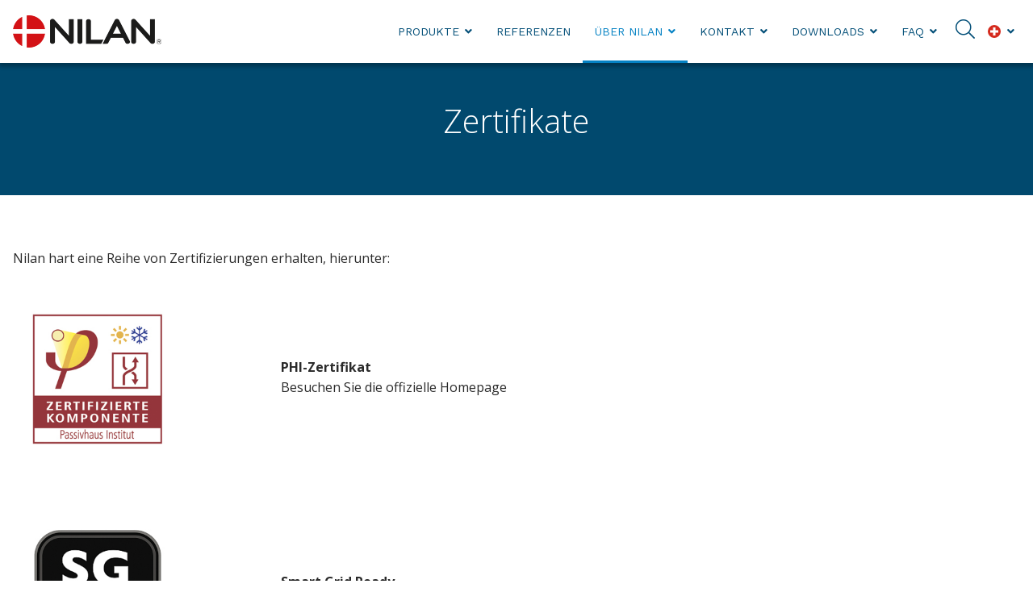

--- FILE ---
content_type: text/html; charset=utf-8
request_url: https://www.nilan.ch/uber-nilan/zertifikate
body_size: 9743
content:






























































































































































































































    
















































    




























































<!DOCTYPE html>

<html lang="de">
    <head>
        <!-- Rapido version 3.1.1 -->
        <meta charset="utf-8"/>
        <title>Zertifikate</title>
        <meta name="viewport" content="width=device-width, initial-scale=1.0">
            <meta name="robots" content="index, follow">
        <meta name="theme-color" content="#0085CA"/>

        <meta name="description" content="Nilans energiefreundliche L&#252;ftungs - und W&#228;rmepumpenl&#246;sungen sind ISO9001:2015- und SVGW-Zertifiziert.">
<meta name="keywords" content="energiefreundliche, L&#252;ftungsanlage, W&#228;rmepumpen, phi Zertifikate, passivhaus Zertifikate, smart grid ready Zertifikate, SVGW SSIGE Zertifikate">

        
        <meta name="google-site-verification" content="FNQ-Gsrdu9ZHx4JUXba8hMukm2z4BA2_U6BCay4AczE" />

        <!-- Favicon -->
        <link href="/Files/Images/Logo/Nilan logo/Nilan flag.jpg" rel="icon" type="image/png">

        <!-- Base (Default, wireframe) styles -->
        <link rel="stylesheet" href="/Files/Templates/Designs/Rapido/css/base/base.min.css?q=1" type="text/css">

        <!-- Rapido Css from Website Settings -->
        <link rel="stylesheet" id="rapidoCss" href="/Files/Templates/Designs/Rapido/css/rapido/rapido_32.min.css?ticks=638978407992570000" type="text/css">

        <!-- Ignite Css (Custom site specific styles) -->
        <link rel="stylesheet" id="igniteCss" type="text/css" href="/Files/Templates/Designs/Rapido/css/ignite/ignite.min.css?q=12">

        <!-- Font awesome -->
        <link rel="stylesheet" href="/Files/Templates/Designs/Rapido/css/fonts/FontAwesomePro/css/fontawesome-all.min.css" type="text/css">

        <!-- Flag icon -->
        <link rel="stylesheet" href="/Files/Templates/Designs/Rapido/css/fonts/flag-icon.min.css" type="text/css">

        <!-- Google fonts -->

        <link href="https://fonts.googleapis.com/css?family=Open+Sans:100,200,300,400,500,600,700,800,900%7CAbel:100,200,300,400,500,600,700,800,900%7CWork+Sans:100,200,300,400,500,600,700,800,900%7CLato:100,200,300,400,500,600,700,800,900" rel="stylesheet">



        <!--@Snippet(OpenGraph)-->
        <script id="CookieConsent" src="https://policy.app.cookieinformation.com/uc.js" data-gcm-enabled="false" data-culture="DE" type="text/javascript"></script>
   
    </head>

    <body>
                <!-- START: Master -->
        <!-- START: MasterTopSnippets -->
        <!-- START: AddToCartNotificationModal -->
    <div id="LastAddedProductModal" data-template="LastAddedProductTemplate"></div>
        <!-- END: AddToCartNotificationModal -->
        <!-- START: TagManager -->
            <script>
            (function(w,d,s,l,i){w[l]=w[l]||[];w[l].push({'gtm.start':
            new Date().getTime(),event:'gtm.js'});var f=d.getElementsByTagName(s)[0],
            j=d.createElement(s),dl=l!='dataLayer'?'&l='+l:'';j.async=true;j.src=
            'https://www.googletagmanager.com/gtm.js?id='+i+dl;f.parentNode.insertBefore(j,f);
            })(window,document,'script','dataLayer','GTM-M89HQP8');
        </script>
            <!-- Google Tag Manager (noscript) -->
            <noscript>
                <iframe src="https://www.googletagmanager.com/ns.html?id=GTM-M89HQP8"
                        height="0" width="0" style="display:none;visibility:hidden"></iframe>
            </noscript>
            <!-- End Google Tag Manager (noscript) -->
        <!-- END: TagManager -->
        <!-- START: FacebookPixel -->
        <!-- END: FacebookPixel -->
        <!-- START: LoginModal -->
    <!-- Trigger for the login modal -->
    <input type="checkbox" id="SignInModalTrigger" class="modal-trigger"  />
    <!-- Login modal -->
    <div class="modal-container">
        <label for="SignInModalTrigger" id="SignInModalOverlay" class="modal-overlay"></label>
        <div class="modal modal--xs" id="SignInModal">
            <div class="modal__header">
                <h2>Sign in</h2>
            </div>
            <div class="modal__body">
                <form method="post" id="LoginForm" class="u-no-margin">
                    <input type="hidden" name="ID" value="5119" />
                    <input type="hidden" name="DWExtranetUsernameRemember" value="True" />
                    <input type="hidden" name="DWExtranetPasswordRemember" value="True" />
                    <input type="text" class="u-full-width" id="LoginUsername" name="username" placeholder="E-Mail" />
                    <input type="password" class="u-full-width" id="LoginPassword" name="password" placeholder="Passwort" />
                    <div class="field-error dw-mod"></div>

                    <div class="form__field-group dw-mod">
                        <input type="checkbox" id="LoginRememberMe" name="Autologin" checked="checked" value="True" class="form__control">
                        <label for="LoginRememberMe">
                            Mich erinnern
                        </label>
                    </div>

                    <button type="submit" class="btn btn--primary btn--full dw-mod" name="LoginAction" value="Login" onclick="Buttons.LockButton(event)">Sign in</button>


                                            <a class="btn btn--link-clean dw-mod" href="/default.aspx?ID=5306">Create account?</a>
                                            <a class="btn btn--link-clean dw-mod" href="/kundecenter/log-ind-til-profil?LoginAction=Recovery">Haben Sie Ihr Passwort vergessen?</a>
                </form>
            </div>
        </div>
    </div>
        <!-- END: LoginModal -->
        <!-- END: MasterTopSnippets -->
        <!-- START: MasterMain -->
            <main class="site dw-mod">
                        <!-- START: MasterHeader -->
            <header class="top-container top-container--sticky dw-mod" id="Top">
                        <!-- START: MasterDesktopTools -->
    <div class="tools-navigation dw-mod">
        <div class="center-container grid top-container__center-container dw-mod">
                    <!-- START: MasterDesktopToolsText -->
                    <div class="grid__col-lg-auto grid__col-md-auto grid__col-sm-12 grid__col-xs-12 u-no-padding  dw-mod" id="Block__MasterDesktopToolsText">
                        
                    </div>
        <!-- END: MasterDesktopToolsText -->
        <!-- START: MasterDesktopToolsNavigation -->
                    <div class="grid__col-lg-auto-width grid__col-md-auto-width grid__col-sm-12 grid__col-xs-12 u-no-padding  dw-mod" id="Block__MasterDesktopToolsNavigation">
                        
                    </div>
        <!-- END: MasterDesktopToolsNavigation -->

        </div>
    </div>
        <!-- END: MasterDesktopTools -->
        <!-- START: MasterDesktopExtra -->
        <!-- END: MasterDesktopExtra -->
        <!-- START: MasterDesktopNavigation -->
    <nav class="main-navigation dw-mod">
        <div class="center-container top-container__center-container grid   dw-mod">
                    <!-- START: MasterDesktopLogo -->
                    <div class="grid__col-lg-auto-width grid__col-md-auto-width grid__col-sm-12 grid__col-xs-12 u-no-padding grid--align-self-center dw-mod" id="Block__MasterDesktopLogo">
                            <div class="logo  dw-mod" data-test="https://www.nilan.ch/Default.aspx?ID=5204">
        <a href="/forside" class="logo__img dw-mod u-block">
            <img class="grid__cell-img logo__img dw-mod" src="/Admin/Public/GetImage.ashx?height=40&amp;crop=5&amp;Compression=75&amp;image=%2fFiles%2fImages%2fLogo%2fNilan+logo%2fNilan_logo_without+payoff_high.png" alt="Logo" />
        </a>
    </div>

                    </div>
        <!-- END: MasterDesktopLogo -->
        <!-- START: MasterDesktopMenu -->
                    <div class="grid__col-lg-auto grid__col-md-auto grid__col-sm-12 grid__col-xs-12 u-no-padding  dw-mod" id="Block__MasterDesktopMenu">
                            <div class="grid__cell u-flex  grid--align-self-end">
<ul class="menu dw-mod dwnavigation u-full-max-width u-flex grid--wrap" id="topnavigation">
  <li class="menu__item dw-mod menu__item--horizontal menu__item--top-level dw-navbar-button is-dropdown">
    <a class="menu__link dw-mod" href="/produkte">Produkte</a>
    <ul class="menu menu--dropdown dw-mod">
      <li class="menu__item dw-mod is-dropleft menu__item--fixed-width">
        <a class=" menu-dropdown__link dw-mod" href="/produkte/luftung">Lüftung</a>
        <ul class="menu menu--dropleft dw-mod">
          <li class="menu__item dw-mod menu__item--fixed-width">
            <a class=" menu-dropdown__link dw-mod" href="/produkte/luftung/mit-passiver-warmeruckgewinnung">mit passiver Wärmerückgewinnung</a>
          </li>
          <li class="menu__item dw-mod menu__item--fixed-width">
            <a class=" menu-dropdown__link dw-mod" href="/produkte/luftung/mit-rotationstauscher">mit Rotationstauscher</a>
          </li>
        </ul>
      </li>
      <li class="menu__item dw-mod is-dropleft menu__item--fixed-width">
        <a class=" menu-dropdown__link dw-mod" href="/produkte/luftung-mit-kuhlen-heizen">Lüftung mit Kühlen / Heizen</a>
        <ul class="menu menu--dropleft dw-mod">
          <li class="menu__item dw-mod menu__item--fixed-width">
            <a class=" menu-dropdown__link dw-mod" href="/produkte/luftung-mit-kuhlen-heizen/mit-warmepumpe-heatpipe">mit Wärmepumpe & Heatpipe</a>
          </li>
          <li class="menu__item dw-mod menu__item--fixed-width">
            <a class=" menu-dropdown__link dw-mod" href="/produkte/luftung-mit-kuhlen-heizen/mit-warmepumpe-gegenstromtauscher">mit Wärmepumpe & Gegenstromtauscher</a>
          </li>
          <li class="menu__item dw-mod menu__item--fixed-width">
            <a class=" menu-dropdown__link dw-mod" href="/produkte/luftung-mit-kuhlen-heizen/mit-warmepumpe-rotationstauscher">mit Wärmepumpe & Rotationstauscher</a>
          </li>
        </ul>
      </li>
      <li class="menu__item dw-mod is-dropleft menu__item--fixed-width">
        <a class=" menu-dropdown__link dw-mod" href="/produkte/kompaktloesungen">Kompaktlösungen</a>
        <ul class="menu menu--dropleft dw-mod">
          <li class="menu__item dw-mod menu__item--fixed-width">
            <a class=" menu-dropdown__link dw-mod" href="/produkte/kompaktloesungen/luftung-warmwasser">Lüftung & Warmwasser</a>
          </li>
          <li class="menu__item dw-mod menu__item--fixed-width">
            <a class=" menu-dropdown__link dw-mod" href="/produkte/kompaktloesungen/luftung-warmwasser-heizung">Lüftung, Warmwasser & Heizung</a>
          </li>
        </ul>
      </li>
      <li class="menu__item dw-mod menu__item--fixed-width">
        <a class=" menu-dropdown__link dw-mod" href="/produkte/warmwasser-und-raumheizung">Warmwasser und Raumheizung</a>
      </li>
      <li class="menu__item dw-mod menu__item--fixed-width">
        <a class=" menu-dropdown__link dw-mod" href="/produkte/reinraumgerate">Reinraumgeräte</a>
      </li>
      <li class="menu__item dw-mod is-dropleft menu__item--fixed-width">
        <a class=" menu-dropdown__link dw-mod" href="/produkte/zubehoer">Zubehör</a>
        <ul class="menu menu--dropleft dw-mod">
          <li class="menu__item dw-mod menu__item--fixed-width">
            <a class=" menu-dropdown__link dw-mod" href="/produkte/zubehoer/automatisierungskomponenten">Automatisierungskomponenten</a>
          </li>
          <li class="menu__item dw-mod menu__item--fixed-width">
            <a class=" menu-dropdown__link dw-mod" href="/produkte/zubehoer/bedienungspanel">Bedienungspanel</a>
          </li>
          <li class="menu__item dw-mod menu__item--fixed-width">
            <a class=" menu-dropdown__link dw-mod" href="/produkte/zubehoer/co2-sensor">CO2-Sensor</a>
          </li>
          <li class="menu__item dw-mod menu__item--fixed-width">
            <a class=" menu-dropdown__link dw-mod" href="/produkte/zubehoer/feuchtigkeitssensor">Feuchtigkeitssensor</a>
          </li>
          <li class="menu__item dw-mod menu__item--fixed-width">
            <a class=" menu-dropdown__link dw-mod" href="/produkte/zubehoer/zubehoerkomponenten">Zubehörkomponenten</a>
          </li>
          <li class="menu__item dw-mod menu__item--fixed-width">
            <a class=" menu-dropdown__link dw-mod" href="/produkte/zubehoer/nachheizregister">Nachheizregister</a>
          </li>
          <li class="menu__item dw-mod menu__item--fixed-width">
            <a class=" menu-dropdown__link dw-mod" href="/produkte/zubehoer/extra-warmwasserbehalter">Extra Warmwasserbehälter</a>
          </li>
          <li class="menu__item dw-mod menu__item--fixed-width">
            <a class=" menu-dropdown__link dw-mod" href="/produkte/zubehoer/dunstabzugshaube-und-em-box">Dunstabzugshaube und EM-Box</a>
          </li>
          <li class="menu__item dw-mod menu__item--fixed-width">
            <a class=" menu-dropdown__link dw-mod" href="/produkte/zubehoer/filter">Filter</a>
          </li>
          <li class="menu__item dw-mod menu__item--fixed-width">
            <a class=" menu-dropdown__link dw-mod" href="/produkte/zubehoer/vorheizregister">Vorheizregister</a>
          </li>
          <li class="menu__item dw-mod menu__item--fixed-width">
            <a class=" menu-dropdown__link dw-mod" href="/produkte/zubehoer/zuluftmodul">Zuluftmodul</a>
          </li>
          <li class="menu__item dw-mod menu__item--fixed-width">
            <a class=" menu-dropdown__link dw-mod" href="/produkte/zubehoer/luftverteilung">Luftverteilung</a>
          </li>
          <li class="menu__item dw-mod menu__item--fixed-width">
            <a class=" menu-dropdown__link dw-mod" href="/produkte/zubehoer/absperrklappen">Absperrklappen</a>
          </li>
          <li class="menu__item dw-mod menu__item--fixed-width">
            <a class=" menu-dropdown__link dw-mod" href="/produkte/zubehoer/hebevorrichtung">Hebevorrichtung</a>
          </li>
          <li class="menu__item dw-mod menu__item--fixed-width">
            <a class=" menu-dropdown__link dw-mod" href="/produkte/zubehoer/halterung">Halterung</a>
          </li>
          <li class="menu__item dw-mod menu__item--fixed-width">
            <a class=" menu-dropdown__link dw-mod" href="/produkte/zubehoer/sockelrahmen">Sockelrahmen</a>
          </li>
          <li class="menu__item dw-mod menu__item--fixed-width">
            <a class=" menu-dropdown__link dw-mod" href="/produkte/zubehoer/siphon">Siphon</a>
          </li>
          <li class="menu__item dw-mod menu__item--fixed-width">
            <a class=" menu-dropdown__link dw-mod" href="/produkte/zubehoer/heizkabel">Heizkabel</a>
          </li>
          <li class="menu__item dw-mod menu__item--fixed-width">
            <a class=" menu-dropdown__link dw-mod" href="/produkte/zubehoer/schwingungsdampfer">Schwingungsdämpfer</a>
          </li>
          <li class="menu__item dw-mod menu__item--fixed-width">
            <a class=" menu-dropdown__link dw-mod" href="/produkte/zubehoer/sanitar-sicherheitsgruppe">Sanitär-Sicherheitsgruppe</a>
          </li>
          <li class="menu__item dw-mod menu__item--fixed-width">
            <a class=" menu-dropdown__link dw-mod" href="/produkte/zubehoer/heatpipe">Heatpipe</a>
          </li>
        </ul>
      </li>
      <li class="menu__item dw-mod is-dropleft menu__item--fixed-width">
        <a class=" menu-dropdown__link dw-mod" href="/produkte/loesungen">Lösungen</a>
        <ul class="menu menu--dropleft dw-mod">
          <li class="menu__item dw-mod menu__item--fixed-width">
            <a class=" menu-dropdown__link dw-mod" href="/produkte/loesungen/nilan-app">Nilan App</a>
          </li>
          <li class="menu__item dw-mod menu__item--fixed-width">
            <a class=" menu-dropdown__link dw-mod" href="/produkte/loesungen/nilair-luftverteilung">NilAir Luftverteilung</a>
          </li>
        </ul>
      </li>
    </ul>
  </li>
  <li class="menu__item dw-mod menu__item--horizontal menu__item--top-level dw-navbar-button">
    <a class="menu__link dw-mod" href="/referenzen">Referenzen</a>
  </li>
  <li class="menu__item dw-mod menu__item--horizontal menu__item--top-level dw-navbar-button is-dropdown menu__item--active ">
    <a class="menu__link menu__link--active  dw-mod" href="/uber-nilan">Über Nilan</a>
    <ul class="menu menu--dropdown dw-mod">
      <li class="menu__item dw-mod menu__item--fixed-width">
        <a class=" menu-dropdown__link dw-mod" href="/uber-nilan/qualitatssicherung">Qualitätssicherung</a>
      </li>
      <li class="menu__item dw-mod menu__item--fixed-width">
        <a class=" menu-dropdown__link dw-mod" href="/uber-nilan/geschaftsgrundlage">Geschäftsgrundlage</a>
      </li>
      <li class="menu__item dw-mod is-dropleft menu__item--fixed-width">
        <a class=" menu-dropdown__link dw-mod" href="/uber-nilan/kompetenzen">Kompetenzen</a>
        <ul class="menu menu--dropleft dw-mod">
          <li class="menu__item dw-mod menu__item--fixed-width">
            <a class=" menu-dropdown__link dw-mod" href="/uber-nilan/kompetenzen/marktorientierung">Marktorientierung</a>
          </li>
        </ul>
      </li>
      <li class="menu__item dw-mod menu__item--fixed-width">
        <a class=" menu-dropdown__link dw-mod" href="/uber-nilan/nachhaltigkeit-im-fokus">Nachhaltigkeit im Fokus</a>
      </li>
      <li class="menu__item dw-mod menu__item--fixed-width">
        <a class=" menu-dropdown__link dw-mod" href="/uber-nilan/aufsichtsrat">Aufsichtsrat</a>
      </li>
      <li class="menu__item dw-mod menu__item--fixed-width">
        <a class=" menu-dropdown__link dw-mod" href="/uber-nilan/meilensteine">Meilensteine</a>
      </li>
      <li class="menu__item dw-mod menu__item--fixed-width">
        <a class=" menu-dropdown__link dw-mod" href="/uber-nilan/mitgliedschaften">Mitgliedschaften</a>
      </li>
      <li class="menu__item dw-mod menu__item--fixed-width">
        <a class=" menu-dropdown__link dw-mod" href="/uber-nilan/messen">Messen</a>
      </li>
      <li class="menu__item dw-mod menu__item--fixed-width">
        <a class=" menu-dropdown__link dw-mod" href="/uber-nilan/presse">Presse</a>
      </li>
    </ul>
  </li>
  <li class="menu__item dw-mod menu__item--horizontal menu__item--top-level dw-navbar-button is-dropdown">
    <a class="menu__link dw-mod" href="/kontakt">Kontakt</a>
    <ul class="menu menu--dropdown dw-mod">
      <li class="menu__item dw-mod menu__item--fixed-width">
        <a class=" menu-dropdown__link dw-mod" href="/kontakt/nilan-team-schweiz">Nilan Team Schweiz</a>
      </li>
      <li class="menu__item dw-mod menu__item--fixed-width">
        <a class=" menu-dropdown__link dw-mod" href="/kontakt/jobs-bei-nilan-schweiz">Jobs bei Nilan Schweiz</a>
      </li>
      <li class="menu__item dw-mod menu__item--fixed-width">
        <a class=" menu-dropdown__link dw-mod" href="/kontakt/impressum-schweiz">Impressum Schweiz</a>
      </li>
      <li class="menu__item dw-mod menu__item--fixed-width">
        <a class=" menu-dropdown__link dw-mod" href="/kontakt/datenschutz-und-cookies">Datenschutz und Cookies</a>
      </li>
      <li class="menu__item dw-mod menu__item--fixed-width">
        <a class=" menu-dropdown__link dw-mod" href="/kontakt/kontaktformular">Kontaktformular</a>
      </li>
    </ul>
  </li>
  <li class="menu__item dw-mod menu__item--horizontal menu__item--top-level dw-navbar-button is-dropdown">
    <a class="menu__link dw-mod" href="/downloads">Downloads</a>
    <ul class="menu menu--dropdown dw-mod">
      <li class="menu__item dw-mod menu__item--fixed-width">
        <a class=" menu-dropdown__link dw-mod" href="/downloads">Dokumente</a>
      </li>
      <li class="menu__item dw-mod menu__item--fixed-width">
        <a class=" menu-dropdown__link dw-mod" href="/downloads/archiv">Archiv</a>
      </li>
    </ul>
  </li>
  <li class="menu__item dw-mod menu__item--horizontal menu__item--top-level dw-navbar-button is-dropdown">
    <a class="menu__link dw-mod" href="/faq">FAQ</a>
    <ul class="menu menu--dropdown dw-mod">
      <li class="menu__item dw-mod menu__item--fixed-width">
        <a class=" menu-dropdown__link dw-mod" href="/faq/luftungsgerate">Lüftungsgeräte</a>
      </li>
      <li class="menu__item dw-mod menu__item--fixed-width">
        <a class=" menu-dropdown__link dw-mod" href="/faq/luftungsgerate-mit-warmepumpe">Lüftungsgeräte mit Wärmepumpe</a>
      </li>
      <li class="menu__item dw-mod menu__item--fixed-width">
        <a class=" menu-dropdown__link dw-mod" href="/faq/gateway-und-app">Gateway und App</a>
      </li>
    </ul>
  </li>
</ul>    </div>

                    </div>
        <!-- END: MasterDesktopMenu -->
        <!-- START: MasterDesktopActionsMenu -->
            <div class="u-flex dw-mod">
                   <ul class="menu u-flex dw-mod">
                <!-- START: MasterDesktopActionsMenuSearch -->
    <li class="menu__item menu__item--horizontal menu__item--top-level menu__item--icon u-hidden-xxs is-dropdown is-dropdown--no-icon dw-mod" onmouseover="document.getElementById('headerSearch').focus()" onclick="document.getElementById('headerSearch').focus()">
        <div class="menu__link menu__link--icon dw-mod">
            <i class="fal fa-search fa-1_5x"></i>
        </div>
        <div class="menu menu--dropdown menu--dropdown-right u-no-padding u-w380px grid__cell dw-mod">
            <div class="typeahead js-typeahead" id="ProductSearchBar" 
                 data-page-size="7" 
                 data-search-feed-id="5115&feed=true" 
                 data-search-second-feed-id="5255&Areaid=32&pagesOnly=true" 
                 data-result-page-id="5115" 
                 data-search-type="combined-search">
                <div class="typeahead-search-field">
                    <input type="text" class="u-no-margin u-full-width js-typeahead-search-field" id="headerSearch" placeholder="Produkte oder Seiten suchen" value="">
                        <div class="dropdown dropdown--absolute-position dropdown--combined grid dropdown--right-aligned">
                            <div class="js-handlebars-root js-typeahead-search-content grid__col-sm-7 grid__col--bleed-y" id="ProductSearchBarContent" data-template="SearchProductsTemplateWrap" data-json-feed="/Default.aspx?ID=5115&feed=true&feedType=productsOnly" data-init-onload="false"></div>
                            <div class="js-handlebars-root js-typeahead-additional-search-content grid__col-sm-5 grid__col--bleed-y" id="ContentSearchBarContent" data-template="SearchPagesTemplateWrap" data-json-feed="/Default.aspx?ID=5255&Areaid=32&pagesOnly=true" data-init-onload="false"></div>
                        </div>
                </div>
            </div>
        </div>
    </li>
        <!-- END: MasterDesktopActionsMenuSearch -->
        <!-- START: MasterDesktopActionsMenuSignIn -->
        <!-- END: MasterDesktopActionsMenuSignIn -->
        <!-- START: MasterDesktopActionsMenuLanguageSelector -->
        <li class="menu__item menu__item--horizontal menu__item--top-level u-hidden-xxs menu__item--icon is-dropdown dw-mod">
            <div class="menu__link menu__link--icon dw-mod">
                <i class="flag-icon flag-icon-ch"></i>
            </div>
            <div class="menu menu--dropdown menu--dropdown-right languages-dropdown dw-mod grid__cell">
                
                
                
                
                
                
                
                
                
                
                
                
                
                
                
                
                
                
                
                
                
                
                
                
                
                
                
                
                
                
                
                
                
                
                
                
                
                
                
                
                
                
                
                
                
                
                
                
                
                



                
                <div class="menu__item dw-mod menu__item--fixed-width" data-lang="dk">
                    <a href="http://www.nilan.dk" class="menu-dropdown__link dw-mod"><span class="flag-icon flag-icon-dk u-margin-right"></span>Hovedkontor - Dansk</a>
                </div>
                
                <div class="menu__item dw-mod menu__item--fixed-width" data-lang="gb">
                    <a href="http://www.en.nilan.dk" class="menu-dropdown__link dw-mod"><span class="flag-icon flag-icon-gb u-margin-right"></span>Head office - English</a>
                </div>
            </div>
        </li>
        <!-- END: MasterDesktopActionsMenuLanguageSelector -->

    </ul>

            </div>
        <!-- END: MasterDesktopActionsMenu -->

        </div>
    </nav>
        <!-- END: MasterDesktopNavigation -->

            </header>
        <!-- END: MasterHeader -->
        <!-- START: MasterPageContent -->
            <div id="Page" class="page js-page-pos">
                <section class="center-container content-container dw-mod" id="content">




<div class="grid">
    <div class="grid__col-md-12 grid__col--bleed">
        <div class="grid">
            











<div class="grid__col-md-12 grid__col--bleed">
    <section class="multiple-paragraphs-container paragraph-container--full-width    multiple-paragraphs-container--spacing-md dw-mod" style="color: #FFFFFF;background-color: #0598E5;">
        <div class="background-image image-filter image-filter--none dw-mod" style="background-color: rgba(2, 46, 69, 0.3);">
            <div class="background-image__wrapper image-filter image-filter--darken dw-mod">
                <img class="background-image__cover dw-mod b-lazy" src="/Files/Images/placeholder.gif" data-src="" data-src-small="" data-src-medium="" data-src-large="" alt="">
            </div>
        </div>
        <div class="center-container paragraph-container  dw-mod" id="Paragraph_7050">
            <div class="">
                <div class="">
                    <div class="grid paragraph-container--height-auto grid--justify-center  dw-mod ">
                               <div class="grid__col-sm-12 grid__col-xs-12  paragraph-container  dw-mod grid--justify-center ">

                                                <div>
                <div class="grid__cell paragraph-container__body--padding-default dw-mod">
                    <div class="u-ta-center">
                        
                        
                        <h1>Zertifikate</h1>

                        
                    </div>
                </div>
                        <div class="grid__cell-footer grid--justify-center grid__cell-footer"></div>

            </div>

                                </div>
                    </div>
                </div>
            </div>

        </div>
    </section>
</div>










<br />
    <div class="grid__col-lg-12 grid__col-md-12 grid__col-sm-12 grid__col-xs-12  paragraph-container   dw-mod">

                    <div class="grid__cell">
                

                <div class="paragraph-container__body--padding-default dw-mod">
                    
                    <p><br />
<br />
Nilan hart eine Reihe von Zertifizierungen erhalten, hierunter:<br />
&nbsp;</p>

<table border="0" cellpadding="0" cellspacing="0" style="width:800px;">
	<tbody>
		<tr>
			<td style="border-color: rgb(255, 255, 255);">
			<p><a href="https://passiv.de/" target="_blank"><font color="#000000"><img alt="" src="/Files/Images/Logo/Certifikater/Zertifikat_PHI.jpg" style="width: 200px; height: 200px;" /></font></a></p>

			<p>&nbsp;</p>
			</td>
			<td style="border-color: rgb(255, 255, 255);">&nbsp; &nbsp; &nbsp;&nbsp;
			<p>&nbsp;</p>

			<p><strong>PHI-Zertifikat</strong><br />
			<a href="https://passiv.de/" target="_blank">Besuchen Sie die offizielle Homepage</a></p>
			</td>
			<td style="border-color: rgb(255, 255, 255);">&nbsp;</td>
		</tr>
		<tr>
			<td style="border-color: rgb(255, 255, 255);"><img alt="" src="/Files/Images/Logo/Certifikater/Smart-Grid.jpg" style="width: 200px; height: 200px;" /></td>
			<td style="border-color: rgb(255, 255, 255);">
			<p><br />
			&nbsp;</p>

			<p><strong>Smart Grid Ready</strong></p>

			<p>&nbsp;</p>
			</td>
			<td style="border-color: rgb(255, 255, 255);">&nbsp;</td>
		</tr>
		<tr>
			<td style="border-color: rgb(255, 255, 255);"><a href="/Files/Files/Dansk/Certifikater/ISO 9001 Certifikat - Nilan DK 9001 2015.pdf" target="_blank"><font color="#000000"><img alt="" src="/Files/Images/Logo/Certifikater/Bruun Inspektion.jpg" style="width: 200px; height: 200px;" /></font></a></td>
			<td style="border-color: rgb(255, 255, 255);">
			<p>&nbsp;</p>

			<p><strong>ISO 9001</strong><br />
			<span style="text-align: center; background-color: rgb(255, 255, 255);">Geltend f&uuml;r Ger&auml;te mit &uuml;ber</span><br />
			<span style="text-align: center; background-color: rgb(255, 255, 255);">2,5 Kg K&uuml;hlmittelf&uuml;llung<br />
			<a href="/Files/Files/Dansk/Certifikater/ISO 9001 Certifikat - Nilan DK 9001 2015.pdf" target="_blank">Sehe Zertifikat</a></span></p>
			</td>
			<td style="border-color: rgb(255, 255, 255);">&nbsp;</td>
		</tr>
		<tr>
			<td style="border-color: rgb(255, 255, 255);"><a href="http://www.svgw.ch/" target="_blank"><font color="#000000"><img alt="" src="/Files/Images/Logo/Certifikater/SVGW.jpg" style="width: 200px; height: 200px;" /></font></a></td>
			<td style="border-color: rgb(255, 255, 255);">
			<p>&nbsp;</p>

			<p><strong>SVGW SSIGE</strong><br />
			<a href="https://www.svgw.ch/" target="_blank">Besuchen Sie die offizielle Homepage</a></p>
			</td>
			<td style="border-color: rgb(255, 255, 255);">&nbsp;</td>
		</tr>
	</tbody>
</table>

                    
                </div>
            </div>
        <div class="grid__cell  grid__cell-footer">
            <div class="paragraph-container__button paragraph-container__button--spacing-default  dw-mod">

                        <a href="/uber-nilan" class="btn btn--secondary dw-mod">Lesen Sie mehr über Nilan</a>

            </div>
        </div>

    </div>


        </div>
    </div>
</div>



    <script>
        document.getElementById("Page").classList.add("u---bg");
    </script>
                </section>
            </div>
        <!-- END: MasterPageContent -->

            </main>
        <!-- END: MasterMain -->
        <!-- START: MasterFooter -->
        <!-- START: MasterFooterContent -->
    <footer class="footer dw-mod">
        <div class="center-container top-container__center-container dw-mod">
            <div class="grid grid--external-bleed-x">
                        <!-- START: MasterFooterColumnOne -->
                    <div class="grid__col-lg-auto grid__col-md-auto grid__col-sm-12 grid__col-xs-12   dw-mod" id="Block__MasterFooterColumnOne">
                            <h3 class="footer__heading dw-mod">Kontakt</h3>
    <div class="footer__content dw-mod">
        <p>Nilan Schweiz AG<br />
Sch&uuml;tzenstrasse 33<br />
8902 Urdorf<br />
Schweiz</p>

<p>Tel.&nbsp;+41 44 736 50 00<br />
info@nilan.ch</p>

<p><span style="color: rgb(68, 68, 68); font-family: Arial, Helvetica, sans-serif; font-size: 14px; text-align: -webkit-center; background-color: rgb(242, 242, 242);"></span></p>

    </div>

                    </div>
        <!-- END: MasterFooterColumnOne -->
        <!-- START: MasterFooterColumnTwo -->
                    <div class="grid__col-lg-auto grid__col-md-auto grid__col-sm-12 grid__col-xs-12   dw-mod" id="Block__MasterFooterColumnTwo">
                            <h3 class="footer__heading dw-mod">Bürozeiten</h3>
    <div class="footer__content dw-mod">
        <p>Montag-Donnerstag&nbsp;7.30-12.00 Uhr und 13.00-17.00 Uhr<br />
Freitag&nbsp;7.30-12.00 Uhr und 13.00-15.00 Uhr</p>

    </div>

                    </div>
        <!-- END: MasterFooterColumnTwo -->
        <!-- START: MasterFooterSocialLinks -->
                    <div class="grid__col-lg-auto grid__col-md-auto grid__col-sm-12 grid__col-xs-12   dw-mod" id="Block__MasterFooterSocialLinks">
                            <h3 class="footer__heading dw-mod">Social links</h3>
    <div class="footer__content dw-mod">
        <div class="collection dw-mod">
                <a href="https://www.youtube.com/nilantv" target="_blank" title="Youtube" class="u-margin-bottom-5px" rel="noopener"><i class="fab fa-youtube-square fa-2x"></i></a>
                <a href="https://www.linkedin.com/company/nilan-a-s/" target="_blank" title="LinkedIn" class="u-margin-bottom-5px" rel="noopener"><i class="fab fa-linkedin fa-2x"></i></a>
        </div>
    </div>

                    </div>
        <!-- END: MasterFooterSocialLinks -->
        <!-- START: MasterFooterColumnThree -->
                    <div class="grid__col-lg-auto grid__col-md-auto grid__col-sm-12 grid__col-xs-12   dw-mod" id="Block__MasterFooterColumnThree">
                            <h3 class="footer__heading dw-mod">Nilannet</h3>
    <div class="footer__content dw-mod">
        <div class="collection dw-mod">
                <a href="https://nilannet.nilan.dk" target="_blank" class="btn btn--primary u-margin-left dw-mod" style="margin-left: 0px;border-color: #ffffff;background-color: #ffffff;color: #000000;">Login</a>
        </div>
    </div>

                    </div>
        <!-- END: MasterFooterColumnThree -->
        <!-- START: MasterFooterCopyright -->
                    <div class="grid__col-lg-12 grid__col-md-12 grid__col-sm-12 grid__col-xs-12   dw-mod" id="Block__MasterFooterCopyright">
                            <div class="grid__col-12 footer__copyright dw-mod">
        <p>© Nilan A/S - Outstanding indoor climate</p>
    </div>

                    </div>
        <!-- END: MasterFooterCopyright -->

            </div>
        </div>
    </footer>
        <!-- END: MasterFooterContent -->
        <!-- END: MasterFooter -->
        <!-- START: MasterReferences -->
        <!-- START: MasterScriptReferences -->
    <script src="/Files/Templates/Designs/Rapido/js/handlebars-v4.0.12.min.js"></script>
    <script src="/Files/Templates/Designs/Rapido/js/master.min.js"></script>
    <script src="/Files/Templates/Designs/Rapido/js/mini-lightbox-master/dist/mini-lightbox.min.js"></script>
        <script src="/Files/Templates/Designs/Rapido/js/custom.min.js"></script>
        <!-- END: MasterScriptReferences -->
        <!-- START: MasterJavascriptInitializers -->
        <script>
            document.addEventListener('addToCart', function(event) {
                var googleImpression = event.detail.productInfo.googleImpression;
                dataLayer.push({
                    'event': 'addToCart',
                    'ecommerce': {
                        'currencyCode': 'DKK',
                        'add': {
                            'products': [{
                                'name': googleImpression.name,
                                'id': googleImpression.id,
                                'price': googleImpression.price,
                                'brand': googleImpression.brand,
                                'category': googleImpression.category,
                                'variant': googleImpression.variant,
                                'quantity': event.detail.quantity
                            }]
                        }
                    }
                });
            });
        </script>
    <!--@Javascripts-->
        <!-- END: MasterJavascriptInitializers -->
        <!-- END: MasterReferences -->
        <!-- START: MasterBottomSnippets -->
        <!-- START: AddToCartNotificationScript -->
    <script id="LastAddedProductTemplate" type="text/x-template">
        <!-- Trigger for the login modal -->
        <input type="checkbox" id="LastAddedProductModalTrigger" class="modal-trigger" />

        <!-- Login modal -->
        <div class="modal-container">
            <label for="LastAddedProductModalTrigger" class="modal-overlay"></label>
            <div class="modal modal--md">
                <div class="modal__header">
                    <h2>Product is added to the cart</h2>
                </div>
                <div class="modal__body">
                    <div class="grid">
                        <div class="grid__col-2">
                            <a href="{{productInfo.link}}">
                                <img src="{{productInfo.image}}" alt="{{productInfo.name}}" class="dw-mod" />
                            </a>
                        </div>
                        <div class="u-padding grid--align-self-center">
                            <span>{{quantity}}</span> x
                        </div>
                        <div class="grid__col-auto grid--align-self-center">
                            <div>{{productInfo.name}}</div>
                            {{#if productInfo.variantName}}
                                <small class="u-margin-bottom-5px">{{productInfo.variantName}}</small>
                            {{/if}}
                            {{#if productInfo.unitName}}
                                <small class="u-margin-bottom-5px">{{productInfo.unitName}}</small>
                            {{/if}}
                        </div>
                    </div>
                    <div class="modal__footer u-margin-top--lg">
                        <label class="btn btn--secondary u-pull--left u-no-margin dw-mod btn--sm" for="LastAddedProductModalTrigger">Continue shopping</label>
                        <a href="/kurv" class="btn btn--primary u-pull--right u-no-margin dw-mod btn--sm">Proceed to checkout</a>
                    </div>
                </div>
                <label class="modal__close-btn" for="LastAddedProductModalTrigger"></label>
            </div>
        </div>
    </script>
    <script>
        document.addEventListener('addToCart', function (event) {
            Cart.ShowLastAddedProductModal(event.detail);
        });
    </script>
        <!-- END: AddToCartNotificationScript -->
        <!-- START: OrderlinesScriptTemplates -->
    <script id="MiniCartOrderline" type="text/x-template">
        {{#unless isEmpty}}
            <tr>
                <td class="u-w60px"><a href="{{link}}" class="{{hideimage}}"><img class="b-lazy" src="/Files/Images/placeholder.gif" data-src="/Admin/Public/GetImage.ashx?width=50&height=50&crop=5&Compression=75&image={{image}}" alt="{{name}}" title="{{name}}"></a></td>
                <td class="u-va-middle">
                    <a href="{{link}}" class="mini-cart-orderline__name" title="{{name}}">{{name}}</a>
                    {{#if variantname}}
                        <a href="{{link}}" class="mini-cart-orderline__name mini-cart-orderline__name--sm">{{variantname}}</a>
                    {{/if}}
                    {{#if unitname}}
                        <div class="mini-cart-orderline__name mini-cart-orderline__name--sm">{{unitname}}</div>
                    {{/if}}
                </td>
                <td class="u-ta-right u-va-middle">{{quantity}}</td>
                <td class="u-ta-right u-va-middle">
                    {{#if pointsTotal}}
                        <span class="u-color--loyalty-points">{{pointsTotal}}</span> points
                    {{else}}
                        {{totalprice}}
                    {{/if}}
                </td>
            </tr>
        {{/unless}}
    </script>
    <script id="MiniCartOrderlineDiscount" type="text/x-template">
        {{#unless isEmpty}}
            <tr class="table__row--no-border">
                <td class="u-w60px">&nbsp;</td>
                <td><div class="mini-cart-orderline__name dw-mod">{{name}}</div></td>
                <td class="u-ta-right">&nbsp;</td>
                <td class="u-ta-right">{{totalprice}}</td>
            </tr>
        {{/unless}}
    </script>
        <!-- END: OrderlinesScriptTemplates -->
        <!-- START: CartInitialization -->
    <script>
        window.cartId = "5253";
    </script>
        <!-- END: CartInitialization -->
        <!-- START: MasterSearchScriptTemplates -->
    <script id="SearchGroupsTemplate" type="text/x-template">
        {{#.}}
            <li class="dropdown__item dw-mod" onclick="Search.UpdateGroupSelection(this)" data-group-id="{{id}}">{{name}}</li>
        {{/.}}
    </script>
    <script id="SearchProductsTemplate" type="text/x-template">
        {{#each .}}
            {{#Product}}
                {{#ifCond template "!==" "SearchMore"}}
                    <li class="dropdown__item dropdown__item--seperator dw-mod">
                                                    {{{googleEnchantImpression 'Search results' currency googleImpression}}}
                        <div>
                            <a href="{{link}}" class="js-typeahead-link u-color-inherit u-pull--left" onclick="{{googleImpressionClick}}" title="{{name}}">
                                <div class="u-margin-right u-pull--left {{noimage}} u-hidden-xs u-hidden-xxs"><img class="b-lazy" src="/Files/Images/placeholder.gif" data-src="/Admin/Public/GetImage.ashx?width=45&height=36&crop=5&FillCanvas=True&Compression=75&image={{image}}" alt="{{name}}"></div>
                                <div class="u-pull--left">
                                    <div class="u-bold u-max-w220px u-truncate-text js-typeahead-name">{{name}}</div>
                                            <div>{{price}}</div>
                                </div>
                            </a>
                            <div class="u-margin-left u-pull--right">
                                        <button type="button" class="btn btn--primary btn--condensed btn--full u-no-margin dw-mod {{hideBuyOptions}} js-ignore-click-outside" 
                                                onclick="Cart.AddToCart(event, {
                                                    id: '{{productId}}', 
                                                    quantity: 1,
                                                    productInfo: {{productInfo}}
                                                }); {{facebookPixelAction}}">
                                                <i class="fal fa-shopping-bag js-ignore-click-outside"></i>
                                        </button>
                                    <a href="{{link}}" onclick="{{googleImpressionClick}}" class="btn btn--secondary btn--condensed btn--full u-no-margin dw-mod {{hideViewMore}} js-ignore-click-outside" title="View">View</a>
                                                            </div>
                        </div>
                    </li>
                {{/ifCond}}
                {{#ifCond template "===" "SearchMore"}}
                    {{>SearchMoreProducts}}
                {{/ifCond}}
            {{/Product}}
        {{else}}
            <li class="dropdown__item dropdown__item--seperator dw-mod">
                Ihre Suche ergab 0 Ergebnisse
            </li>
        {{/each}}
    </script>
    <script id="SearchMoreProducts" type="text/x-template">
        <li class="dropdown__item dropdown__item--not-selectable {{stickToBottom}} dw-mod">
            <a href="/produkte?Search={{searchParameter}}&GroupID={{groupId}}" class="btn btn--primary btn--full u-no-margin dw-mod js-typeahead-link">
                View all
            </a>
        </li>
    </script>
    <script id="SearchMorePages" type="text/x-template">
        <li class="dropdown__item dropdown__item--not-selectable {{stickToBottom}} dw-mod">
            <a href="/soege-resultater?Areaid=32&Search={{searchParameter}}" class="btn btn--primary btn--full u-no-margin dw-mod js-typeahead-link">
                View all
            </a>
        </li>
    </script>
    <script id="SearchPagesTemplate" type="text/x-template">
        {{#each .}}
            {{#ifCond template "!==" "SearchMore"}}
                <li class="dropdown__item dropdown__item--seperator dw-mod">
                    <div>
                        <a href="/Default.aspx?ID={{id}}" class="js-typeahead-link u-pull--left u-color-inherit">
                            <div class="u-margin-right u-pull--left"><i class="fa {{icon}} u-w20px u-ta-center"></i></div>
                            <div class="u-pull--left">
                                <div class="u-bold u-truncate-text u-max-w220px js-typeahead-name">{{name}}</div>
                            </div>
                        </a>
                    </div>
                </li>
                {{/ifCond}}
            {{#ifCond template "===" "SearchMore"}}
                {{>SearchMorePages}}
            {{/ifCond}}
        {{else}}
            <li class="dropdown__item dropdown__item--seperator dropdown__item--not-selectable dw-mod">
                Ihre Suche ergab 0 Ergebnisse
            </li>
        {{/each}}
    </script>
    <script id="SearchPagesTemplateWrap" type="text/x-template">
        <div class="dropdown__column-header">Pages</div>
        <ul class="dropdown__list u-min-w220px u-full-width u-margin-bottom dw-mod">
            {{>SearchPagesTemplate}}
        </ul>
    </script>
    <script id="SearchProductsTemplateWrap" type="text/x-template">
        <div class="dropdown__column-header">Products</div>
        <ul class="dropdown__list u-min-w220px u-full-width u-margin-bottom dw-mod">
            {{>SearchProductsTemplate}}
        </ul>
    </script>
        <!-- END: MasterSearchScriptTemplates -->
        <!-- START: MasterMiniCartTemplates -->
    <script id="MiniCartContent" type="text/x-template">
        {{#.}}
            {{#unless isEmpty}}
                        <!-- START: MiniCartOrderLines -->
    <div class="u-overflow-auto">
        <table class="table mini-cart-table dw-mod">
                    <!-- START: MiniCartOrderlinesTableHeader -->
    <thead>
        <tr>
            <td>&nbsp;</td>
            <td>Produkt</td>
            <td class="u-ta-right">Qty</td>
            <td class="u-ta-right" width="120">Price</td>
        </tr>
    </thead>
        <!-- END: MiniCartOrderlinesTableHeader -->
        <!-- START: MiniCartOrderLinesList -->
    
        {{#OrderLines}}
            {{#ifCond template "===" "CartOrderline"}}
                {{>MiniCartOrderline}}
            {{/ifCond}}
            {{#ifCond template "===" "CartOrderlineMobile"}}
                {{>MiniCartOrderline}}
            {{/ifCond}}
            {{#ifCond template "===" "CartOrderlineDiscount"}}
                {{>MiniCartOrderlineDiscount}}
            {{/ifCond}}
        {{/OrderLines}}
    
        <!-- END: MiniCartOrderLinesList -->

        </table>
    </div>
        <!-- END: MiniCartOrderLines -->
        <!-- START: MiniCartFooter -->
    <div class="mini-cart__footer dw-mod">
                <!-- START: MiniCartFees -->
        <div class="grid u-border-top grid--external-bleed-bottom">
            <div class="grid__col-6">
                {{paymentmethod}}
            </div>
            <div class="grid__col-6 grid--align-end">{{paymentfee}}</div>
        </div>
        <div class="grid grid--external-bleed-bottom">
            <div class="grid__col-6">
                {{shippingmethod}}
            </div>
            <div class="grid__col-6 grid--align-end">{{shippingfee}}</div>
        </div>
        <!-- END: MiniCartFees -->
        <!-- START: MiniCartPoints -->
    
        {{#if earnings}}
            <div class="grid grid--external-bleed-bottom">
                <div class="grid__col-6">Earnings</div>
                <div class="grid__col-6 grid--align-end">
                    <div>
                        <span class="u-color--loyalty-points">{{earnings}}</span> points
                    </div>
                </div>
            </div>
        {{/if}}
        
        <!-- END: MiniCartPoints -->
        <!-- START: MiniCartTotal -->
    <div class="mini-cart-totals grid u-margin-bottom dw-mod">
        <div class="grid__col-6">Total</div>
        <div class="grid__col-6 grid--align-end">{{totalprice}}</div>
    </div>
        <!-- END: MiniCartTotal -->
        <!-- START: MiniCartActions -->
    <button type="button" title="Empty cart" class="btn btn--secondary u-full-width dw-mod u-no-margin u-margin-bottom" onclick="googleEnchantImpressionEmptyCart(); Cart.EmptyCart(event);">Empty cart</button>
    <a href="/kurv" title="Proceed to checkout" class="btn btn--primary u-full-width u-no-margin dw-mod">Proceed to checkout</a>
        <!-- END: MiniCartActions -->

    </div>
        <!-- END: MiniCartFooter -->

            {{/unless}}
        {{/.}}
    </script>
        <!-- END: MasterMiniCartTemplates -->
        <!-- END: MasterBottomSnippets -->
        <!-- END: Master -->






    
    </body>
</html>

--- FILE ---
content_type: application/javascript
request_url: https://www.nilan.ch/Files/Templates/Designs/Rapido/js/custom.min.js
body_size: 889
content:
function copyToClipboard(e){var t=document.createElement("textarea");t.value=e,document.body.appendChild(t),t.select(),document.execCommand("copy"),document.body.removeChild(t)}function getUrlFromElement(e){copyToClipboard(e.getAttribute("data-link"))}document.addEventListener("DOMContentLoaded",function(){new MiniLightbox(".js-lightbox-trigger")}),document.addEventListener("contentLoaded",function(e){setTimeout(function(){var e=document.getElementById(window.location.hash.replace("#",""));e&&(e=e.getBoundingClientRect().top+window.pageYOffset-80,window.scrollTo({top:e,behavior:"smooth"}))},1050)});for(var CustomFunctions,Custom=function(){},acc=(Custom.prototype.Init=function(){this.SearchFieldFilter()},Custom.prototype.SearchFieldFilter=function(){for(var e=document.getElementsByClassName("facet-search-submit"),t=0;t<e.length;t++)e[t].addEventListener("click",function(){var e=this.parentNode.querySelector("input[type=number]"),t=parseInt(e.value),n=document.getElementById("productList"),o=new QueryArray(n.getAttribute("data-json-feed")),i=new QueryArray(window.location.href);""===t||isNaN(t)?(o.remove(e.name),i.remove(e.name)):(o.setValue(e.name,t),i.setValue(e.name,t)),HandlebarsBolt.UpdateContent("productList",o.getFullUrl(),!1,n.getAttribute("data-template"),"overlay"),history.pushState(null,null,i.getFullUrl())},!1)},CustomFunctions=new Custom,document.getElementsByClassName("acordin__button")),i=0;i<acc.length;i++)acc[i].addEventListener("click",function(){this.classList.toggle("active");var e=this.nextElementSibling;e.style.maxHeight?(e.style.maxHeight=null,e.style.marginBottom=null):(e.style.maxHeight=e.scrollHeight+"px",e.style.marginBottom="30px")});document.addEventListener("DOMContentLoaded",function(){window.addEventListener("CookieInformationConsentGiven",function(e){CookieInformation.getConsentGivenFor("cookie_cat_marketing")&&(document.querySelectorAll(".cookie-message").forEach(function(e){e.remove()}),document.querySelectorAll(".video-wrapper iframe").forEach(function(e){e.src=e.getAttribute("data-src")}))},!1)});